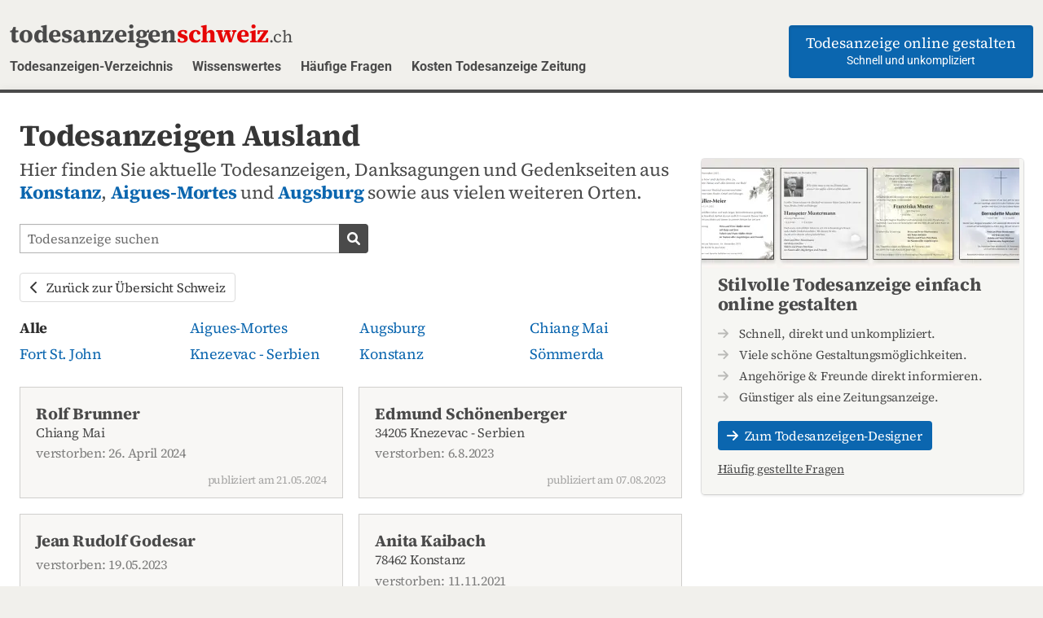

--- FILE ---
content_type: text/html; charset=utf-8
request_url: https://todesanzeigenschweiz.ch/verzeichnis/ausland/
body_size: 6608
content:
<!doctype html>
<html lang="de">
    <head>
        <meta charset="utf-8">
        <meta name="viewport" content="width=device-width, initial-scale=1"><title>Todesanzeigen Ausland – todesanzeigenschweiz.ch</title>

        <link rel="preconnect" href="https://scripts.simpleanalyticscdn.com" crossorigin>
        <link href="/site/templates/css/theme01/main.min.css?v=120126" rel="stylesheet">            <link rel="preload" href="/site/templates/fonts/roboto-v49-latin-ext-regular.woff2" as="font" type="font/woff2" crossorigin>
            <link rel="preload" href="/site/templates/fonts/source-serif-4-latin-ext/source-serif-4-v14-latin-ext-regular.woff2" as="font" type="font/woff2" crossorigin>
            <link rel="preload" href="/site/templates/fonts/source-serif-4-latin-ext/source-serif-4-v14-latin-ext-700.woff2" as="font" type="font/woff2" crossorigin>
            <style>@font-face{font-family:'Source Serif 4';font-style:normal;font-weight:400;font-display:swap;src:url('/site/templates/fonts/source-serif-4-latin-ext/source-serif-4-v14-latin-ext-regular.woff2') format('woff2')}@font-face{font-family:'Source Serif 4';font-style:normal;font-weight:700;font-display:swap;src:url('/site/templates/fonts/source-serif-4-latin-ext/source-serif-4-v14-latin-ext-700.woff2') format('woff2')}@font-face{font-family:'Roboto';font-style:normal;font-weight:400;font-display:swap;src:url('/site/templates/fonts/roboto-v49-latin-ext-regular.woff2') format('woff2')}@font-face{font-family:'Roboto';font-style:italic;font-weight:400;font-display:swap;src:url('/site/templates/fonts/roboto-v49-latin-ext-italic.woff2') format('woff2')}@font-face{font-family:'Roboto';font-style:normal;font-weight:700;font-display:swap;src:url('/site/templates/fonts/roboto-v49-latin-ext-700.woff2') format('woff2')}@font-face{font-family:'Roboto';font-style:italic;font-weight:700;font-display:swap;src:url('/site/templates/fonts/roboto-v49-latin-ext-700italic.woff2') format('woff2')}</style>
            <link href="/site/templates/css/font-g-source-serif-4-italic.css" rel="stylesheet" fetchpriority="low">

        <meta name="description" content="Finden Sie aktuelle Todesanzeigen, Danksagungen und Jahresgedenken aus Ausland. Durchsuchen Sie unser Verzeichnis. – todesanzeigenschweiz.ch">
<meta property="og:type" content="website">
<meta property="og:url" content="https://todesanzeigenschweiz.ch/verzeichnis/ausland/">
<meta property="og:title" content="Ausland - todesanzeigenschweiz.ch">
<meta property="og:description" content="Finden Sie aktuelle Todesanzeigen, Danksagungen und Jahresgedenken aus Ausland. Durchsuchen Sie unser Verzeichnis. – todesanzeigenschweiz.ch">
<meta property="og:locale" content="de_CH">

<link rel="icon" href="/favicon.ico" type="image/x-icon">
<link rel="icon" href="/favicon.png" type="image/png">
<link rel="apple-touch-icon" href="/apple-touch-icon.png">
<meta property="og:image" content="https://todesanzeigenschweiz.ch/site/templates/img/fb-image-create-de.jpg">
    <meta name="robots" content="index,follow">
<meta name="format-detection" content="telephone=no">
<meta name="generator" content="ProcessWire">

	<link rel='canonical' href='https://todesanzeigenschweiz.ch/verzeichnis/ausland/'>
	<link rel='alternate' href='https://todesanzeigenschweiz.ch/verzeichnis/ausland/' hreflang='de'>
	<link rel='alternate' href='https://avisdeces.ch/fr/annuaire/pays-etrangers/' hreflang='fr'>
	<link rel='alternate' href='https://todesanzeigenschweiz.ch/it/elenco/paesi-esteri/' hreflang='it'>
	<link rel='alternate' href='https://todesanzeigenschweiz.ch/en/directory/foreign-countries/' hreflang='en'>
	<link rel='alternate' href='https://todesanzeigenschweiz.ch/verzeichnis/ausland/' hreflang='x-default'>    </head>    <body class="">        <header class="head">
            <div class="container is-fullhd">
                <a class="logo" href="/">
                    <div class="logo__title">
                        todesanzeigen<span class="is-red">schweiz</span><small>.ch</small>                    </div>
                </a>
                <a class="menu-button is-hidden-tablet js-toggle-mobile-menu" href="#menu-main" role="button" aria-controls="menu-main" aria-expanded="false">
                    <span class="bars" aria-hidden="true"></span>
                    <span class="menu-button__label is-sr-only">Menü</span>
                </a>
                <div class="menu-container">
                    <nav class="menu" id="menu-main">
                        <ul class="menu__list">
                            <li class='menu__item'><a href='/verzeichnis/' class='menu__link'>Todesanzeigen-Verzeichnis</a></li><li class='menu__item'><a href='/blog/' class='menu__link'>Wissenswertes</a></li><li class='menu__item'><a href='/haeufige-fragen/' class='menu__link'>Häufige Fragen</a></li><li class='menu__item'><a href='/blog/kosten-todesanzeige-schweiz/' class='menu__link'>Kosten Todesanzeige Zeitung</a></li>                            <li class="menu__item menu__item-cta">                                <a href="/todesanzeige-erstellen/" class="button button-cta is-primary">
                                    <span class="button-cta__title">Todesanzeige online gestalten</span>
                                    <span class="button-cta__tagline">Schnell und unkompliziert</span>
                                </a>
                            </li>
                        </ul>
                    </nav>
                </div>
            </div>
        </header>        <main class="container page-container is-fullhd">

<section class="section">
    <div class="container is-fullhd">            <h1 class="title mb-2">Todesanzeigen Ausland  </h1>        <div class="columns is-variable is-desktop is-8-fullhd">
            <div class="column is-8-desktop">
                <div class="lead lead--fullwidth mb-4">
                    Hier finden Sie aktuelle Todesanzeigen, Danksagungen und Gedenkseiten aus <a class='has-text-weight-bold' href='/verzeichnis/ausland/konstanz/'>Konstanz</a>, <a class='has-text-weight-bold' href='/verzeichnis/ausland/aigues-mortes/'>Aigues-Mortes</a> und <a class='has-text-weight-bold' href='/verzeichnis/ausland/augsburg/'>Augsburg</a> sowie aus vielen weiteren Orten.                </div><form class="search" action="/suche/" method="get">
    <div class="field has-addons">
        <label class="label is-sr-only" for="search">Todesanzeigen-Portal durchsuchen</label>
        <div class="control">
            <input id="search" name="q" maxlength="64" class="input " type="text" value="" required placeholder="Todesanzeige suchen">
        </div>
        <div class="control">
            <button class="button is-dark " type="submit" title="Todesanzeige suchen">
                <span class="icon ">
                    <svg xmlns="http://www.w3.org/2000/svg" class="svg-inline--fa" viewBox="0 0 512 512"><path fill="currentColor" d="M500.3 443.7l-119.7-119.7c27.22-40.41 40.65-90.9 33.46-144.7C401.8 87.79 326.8 13.32 235.2 1.723C99.01-15.51-15.51 99.01 1.724 235.2c11.6 91.64 86.08 166.7 177.6 178.9c53.8 7.189 104.3-6.236 144.7-33.46l119.7 119.7c15.62 15.62 40.95 15.62 56.57 0C515.9 484.7 515.9 459.3 500.3 443.7zM79.1 208c0-70.58 57.42-128 128-128s128 57.42 128 128c0 70.58-57.42 128-128 128S79.1 278.6 79.1 208z"/></svg>
                    <span class="is-sr-only">Todesanzeige suchen</span>
                </span>
            </button>
        </div>
    </div>
</form>

                <p class="mb-4">
                    <a class="button" href="/verzeichnis/">
                        <span class="icon">
                            <svg xmlns="http://www.w3.org/2000/svg" viewBox="0 0 320 512" class="svg-inline--fa fa-chevron-left"><path fill="currentColor" d="M224 480c-8.188 0-16.38-3.125-22.62-9.375l-192-192c-12.5-12.5-12.5-32.75 0-45.25l192-192c12.5-12.5 32.75-12.5 45.25 0s12.5 32.75 0 45.25L77.25 256l169.4 169.4c12.5 12.5 12.5 32.75 0 45.25C240.4 476.9 232.2 480 224 480z"/></svg>
                        </span>
                        <span>Zurück zur Übersicht Schweiz</span>
                    </a>
                </p>
                
                    <nav class="list-kantone list-kantone--is-townslist-few">
                        <ul><li class="current"><a href='/verzeichnis/ausland/'>Alle</a></li><li ><a href='/verzeichnis/ausland/aigues-mortes/'>Aigues-Mortes</a></li><li ><a href='/verzeichnis/ausland/augsburg/'>Augsburg</a></li><li ><a href='/verzeichnis/ausland/chiang-mai/'>Chiang Mai</a></li><li ><a href='/verzeichnis/ausland/fort-st-john/'>Fort St. John</a></li><li ><a href='/verzeichnis/ausland/knezevac-serbien/'>Knezevac - Serbien</a></li><li ><a href='/verzeichnis/ausland/konstanz/'>Konstanz</a></li><li ><a href='/verzeichnis/ausland/soemmerda/'>Sömmerda</a></li></ul>                    </nav>
                                                    <ul class="list-obituaries">
                                                <li class="list-obituaries__item">
                                <a href='/verzeichnis/ausland/rolf-brunner/' class="list-obituaries__tile">
                                    <h2>Rolf Brunner</h2>
                                                                            <p class="list-obituaries__location">Chiang Mai</p>
                                                                            <p class="list-obituaries__date-death">verstorben: 26. April 2024</p>                                    <div class="list-obituaries__info"><small class="is-muted">publiziert am 21.05.2024</small></div>
                                </a>
                            </li>
                                                    <li class="list-obituaries__item">
                                <a href='/verzeichnis/ausland/edmund-schoenenberger/' class="list-obituaries__tile">
                                    <h2>Edmund Schönenberger</h2>
                                                                            <p class="list-obituaries__location">34205 Knezevac - Serbien</p>
                                                                            <p class="list-obituaries__date-death">verstorben: 6.8.2023</p>                                    <div class="list-obituaries__info"><small class="is-muted">publiziert am 07.08.2023</small></div>
                                </a>
                            </li>
                                                    <li class="list-obituaries__item">
                                <a href='/verzeichnis/ausland/jean-rudolf-godesar/' class="list-obituaries__tile">
                                    <h2>Jean Rudolf Godesar</h2>
                                                                            <p class="list-obituaries__date-death">verstorben: 19.05.2023</p>                                    <div class="list-obituaries__info"><small class="is-muted">publiziert am 27.05.2023</small></div>
                                </a>
                            </li>
                                                    <li class="list-obituaries__item">
                                <a href='/verzeichnis/ausland/anita-kaibach-konstanz/' class="list-obituaries__tile">
                                    <h2>Anita Kaibach</h2>
                                                                            <p class="list-obituaries__location">78462 Konstanz</p>
                                                                            <p class="list-obituaries__date-death">verstorben: 11.11.2021</p>                                    <div class="list-obituaries__info"><small class="is-muted">publiziert am 21.11.2021</small></div>
                                </a>
                            </li>
                                                    <li class="list-obituaries__item">
                                <a href='/verzeichnis/ausland/stefan-doerfel-soemmerda/' class="list-obituaries__tile">
                                    <h2>Stefan Dörfel</h2>
                                                                            <p class="list-obituaries__location">99610 Sömmerda</p>
                                                                            <p class="list-obituaries__date-death">verstorben: 01.08.2021</p>                                    <div class="list-obituaries__info"><small class="is-muted">publiziert am 20.08.2021</small></div>
                                </a>
                            </li>
                                                    <li class="list-obituaries__item">
                                <a href='/verzeichnis/ausland/ursula-vansickle-hauenstein-burren-fort-st-john/' class="list-obituaries__tile">
                                    <h2>Ursula Vansickle/ Hauenstein/Burren</h2>
                                                                            <p class="list-obituaries__location">Fort St. John</p>
                                                                            <p class="list-obituaries__date-death">verstorben: 12. Mai 2021</p>                                    <div class="list-obituaries__info"><small class="is-muted">publiziert am 20.05.2021</small></div>
                                </a>
                            </li>
                                                    <li class="list-obituaries__item">
                                <a href='/verzeichnis/ausland/anne-harbig-augsburg/' class="list-obituaries__tile">
                                    <h2>Anne Harbig</h2>
                                                                            <p class="list-obituaries__location">86150 Augsburg</p>
                                                                            <p class="list-obituaries__date-death">verstorben: 25.03.2021</p>                                    <div class="list-obituaries__info"><small class="is-muted">publiziert am 27.03.2021</small></div>
                                </a>
                            </li>
                                                    <li class="list-obituaries__item">
                                <a href='/verzeichnis/ausland/pierre-andre-bouchet-schwarzenbach-aigues-mortes/' class="list-obituaries__tile">
                                    <h2>Pierre-André Bouchet Schwarzenbach</h2>
                                                                            <p class="list-obituaries__location">30220 Aigues-Mortes</p>
                                                                        <div class="list-obituaries__info"><small class="is-muted">publiziert am 16.01.2021</small></div>
                                </a>
                            </li>
                                                    <li class="list-obituaries__item">
                                <a href='/verzeichnis/ausland/martina-vondracek-konstanz/' class="list-obituaries__tile">
                                    <h2>Martina Vondracek</h2>
                                                                            <p class="list-obituaries__location">78462 Konstanz</p>
                                                                            <p class="list-obituaries__date-death">verstorben: 03.12.2020</p>                                    <div class="list-obituaries__info"><small class="is-muted">publiziert am 09.12.2020</small></div>
                                </a>
                            </li>
                                        </ul>

                            </div>
            <div class="column is-4-desktop column-sidebar">
                <div class="column-sidebar__inner">
                    
<aside class="box notification teaser-sidebar">
    <a href="/todesanzeige-erstellen/" target="_self">
        <picture>
            <source
                srcset="/site/templates/img/sidebar-teaser-2025-390w.webp 390w,
                    /site/templates/img/sidebar-teaser-2025-780w.webp 780w,
                    /site/templates/img/sidebar-teaser-2025-1170w.webp 1170w"
                sizes="390px" type="image/webp">
            <img width="390" height="135"
                style="aspect-ratio: 390 / 135"
                sizes="390px"
                src="/site/templates/img/sidebar-teaser-2025-390w.png"
                srcset="/site/templates/img/sidebar-teaser-2025-390w.png 390w,
                        /site/templates/img/sidebar-teaser-2025-780w.png 780w,
                        /site/templates/img/sidebar-teaser-2025-1170w.png 1170w"
                alt="" loading="lazy">
        </picture>
    </a>
    <div class="teaser-sidebar__content">
        <h2 class="teaser-sidebar__title subtitle is-size-4">
            <a href="/todesanzeige-erstellen/" class="has-text-primary" target="_self">
                Stilvolle Todesanzeige einfach online gestalten            </a>
        </h2>
        <ul class="list-arrows">
            <li class="list-arrows__item">
                <svg xmlns="http://www.w3.org/2000/svg" viewBox="0 0 448 512" class="svg-inline--fa fa-arrow-right"><path fill="currentColor" d="M438.6 278.6l-160 160C272.4 444.9 264.2 448 256 448s-16.38-3.125-22.62-9.375c-12.5-12.5-12.5-32.75 0-45.25L338.8 288H32C14.33 288 .0016 273.7 .0016 256S14.33 224 32 224h306.8l-105.4-105.4c-12.5-12.5-12.5-32.75 0-45.25s32.75-12.5 45.25 0l160 160C451.1 245.9 451.1 266.1 438.6 278.6z"/></svg>
                Schnell, direkt und unkompliziert.            </li>
            <li class="list-arrows__item">
                <svg xmlns="http://www.w3.org/2000/svg" viewBox="0 0 448 512" class="svg-inline--fa fa-arrow-right"><path fill="currentColor" d="M438.6 278.6l-160 160C272.4 444.9 264.2 448 256 448s-16.38-3.125-22.62-9.375c-12.5-12.5-12.5-32.75 0-45.25L338.8 288H32C14.33 288 .0016 273.7 .0016 256S14.33 224 32 224h306.8l-105.4-105.4c-12.5-12.5-12.5-32.75 0-45.25s32.75-12.5 45.25 0l160 160C451.1 245.9 451.1 266.1 438.6 278.6z"/></svg>
                Viele schöne Gestaltungsmöglichkeiten.            </li>
            <li class="list-arrows__item">
                <svg xmlns="http://www.w3.org/2000/svg" viewBox="0 0 448 512" class="svg-inline--fa fa-arrow-right"><path fill="currentColor" d="M438.6 278.6l-160 160C272.4 444.9 264.2 448 256 448s-16.38-3.125-22.62-9.375c-12.5-12.5-12.5-32.75 0-45.25L338.8 288H32C14.33 288 .0016 273.7 .0016 256S14.33 224 32 224h306.8l-105.4-105.4c-12.5-12.5-12.5-32.75 0-45.25s32.75-12.5 45.25 0l160 160C451.1 245.9 451.1 266.1 438.6 278.6z"/></svg>
                Angehörige &amp; Freunde direkt informieren.            </li>
            <li class="list-arrows__item">
                <svg xmlns="http://www.w3.org/2000/svg" viewBox="0 0 448 512" class="svg-inline--fa fa-arrow-right"><path fill="currentColor" d="M438.6 278.6l-160 160C272.4 444.9 264.2 448 256 448s-16.38-3.125-22.62-9.375c-12.5-12.5-12.5-32.75 0-45.25L338.8 288H32C14.33 288 .0016 273.7 .0016 256S14.33 224 32 224h306.8l-105.4-105.4c-12.5-12.5-12.5-32.75 0-45.25s32.75-12.5 45.25 0l160 160C451.1 245.9 451.1 266.1 438.6 278.6z"/></svg>
                Günstiger als eine Zeitungsanzeige.            </li>
        </ul>
        <p>
            <a href="/todesanzeige-erstellen/" class="button is-primary" target="_self">
                <span class="icon"><svg xmlns="http://www.w3.org/2000/svg" viewBox="0 0 448 512" class="svg-inline--fa fa-arrow-right"><path fill="currentColor" d="M438.6 278.6l-160 160C272.4 444.9 264.2 448 256 448s-16.38-3.125-22.62-9.375c-12.5-12.5-12.5-32.75 0-45.25L338.8 288H32C14.33 288 .0016 273.7 .0016 256S14.33 224 32 224h306.8l-105.4-105.4c-12.5-12.5-12.5-32.75 0-45.25s32.75-12.5 45.25 0l160 160C451.1 245.9 451.1 266.1 438.6 278.6z"/></svg></span>
                <span>Zum Todesanzeigen-Designer</span>
            </a>
        </p>
        <p class="teaser-sidebar__link-addon">
            <a href="/haeufige-fragen/">Häufig gestellte Fragen</a>
        </p>
    </div>
</aside>
                </div>
            </div>
        </div>

        <aside class="container-fullwidth container-fullwidth--bottom">
    <h2 class="sellingpoints-bottom__title">Die Vorteile unserer Online-Todesanzeige</h2>
    <ul class="list-checkmarks">
        <li class="list-checkmarks__item">
            <svg xmlns="http://www.w3.org/2000/svg" viewBox="0 0 448 512" class="svg-inline--fa fa-check">
                <symbol viewBox="0 0 448 512" fill="none" xmlns="http://www.w3.org/2000/svg" id="fa-check">
                    <path fill="currentColor" d="M438.6 105.4C451.1 117.9 451.1 138.1 438.6 150.6L182.6 406.6C170.1 419.1 149.9 419.1 137.4 406.6L9.372 278.6C-3.124 266.1-3.124 245.9 9.372 233.4C21.87 220.9 42.13 220.9 54.63 233.4L159.1 338.7L393.4 105.4C405.9 92.88 426.1 92.88 438.6 105.4H438.6z"/>
                </symbol>
                <use href="#fa-check" />
            </svg>
            Einfach &amp; kostengünstig: Trauernde direkt erreichen        </li>
        <li class="list-checkmarks__item">
            <svg xmlns="http://www.w3.org/2000/svg" viewBox="0 0 448 512" class="svg-inline--fa fa-check"><use href="#fa-check" /></svg>
            Weiterleiten per E-Mail, WhatsApp oder Facebook        </li>
        <li class="list-checkmarks__item">
            <svg xmlns="http://www.w3.org/2000/svg" viewBox="0 0 448 512" class="svg-inline--fa fa-check"><use href="#fa-check" /></svg>
            Download als PDF oder als Bild: Zum selber ausdrucken oder weiterschicken        </li>
        <li class="list-checkmarks__item">
            <svg xmlns="http://www.w3.org/2000/svg" viewBox="0 0 448 512" class="svg-inline--fa fa-check"><use href="#fa-check" /></svg>
            Zeitpunkt und Ort von Bestattung &amp; Abschiedsfeier bekanntgeben        </li>
        <li class="list-checkmarks__item">
            <svg xmlns="http://www.w3.org/2000/svg" viewBox="0 0 448 512" class="svg-inline--fa fa-check"><use href="#fa-check" /></svg>
            Optional: Kondolenzbuch für Beileidsbekundungen von Trauernden        </li>
        <li class="list-checkmarks__item">
            <svg xmlns="http://www.w3.org/2000/svg" viewBox="0 0 448 512" class="svg-inline--fa fa-check"><use href="#fa-check" /></svg>
            Zeit und Geld sparen: Senden Sie Ihrer Zeitung unser PDF als Vorlage        </li>
    </ul>
            <p class="has-text-centered">
            <a class="button" href="/todesanzeige-erstellen/" target="_self">
                <span class="icon">
                    <svg xmlns="http://www.w3.org/2000/svg" viewBox="0 0 320 512" class="svg-inline--fa fa-chevron-right"><path fill="currentColor" d="M96 480c-8.188 0-16.38-3.125-22.62-9.375c-12.5-12.5-12.5-32.75 0-45.25L242.8 256L73.38 86.63c-12.5-12.5-12.5-32.75 0-45.25s32.75-12.5 45.25 0l192 192c12.5 12.5 12.5 32.75 0 45.25l-192 192C112.4 476.9 104.2 480 96 480z"/></svg>
                </span>
                <span>Jetzt Todesanzeige erstellen</span>
            </a>
        </p></aside>

    </div>
</section>

        </main>
                <footer class="foot">                        <div class="container is-fullhd">                            <div class="columns">
                                <div class="column is-6-tablet is-4-desktop">
                                    <nav class="menu-footer">
                                        <h2 class="menu-footer__header">
                                            <a href="/todesanzeige-erstellen/" target="_self">
                                                Unsere intuitiven Anzeigen-Designer mit Vorlagen                                            </a>
                                        </h2>
                                        <ul class="menu-footer__list">
                                            <li class="menu-footer__item">
                                                <a class="menu-footer__link" href="/todesanzeige-erstellen/" target="_self">
                                                    Todesanzeige online aufgeben                                                </a>
                                            </li>
                                            <li class="menu-footer__item">
                                                <a class="menu-footer__link" href="/danksagung-online-gestalten/">
                                                    Danksagung online erstellen                                                </a>
                                            </li>
                                            <li class="menu-footer__item">
                                                <a class="menu-footer__link" href="/gedenkseite-online-gestalten/">
                                                    Jahresgedenken online gestalten                                                </a>
                                            </li>
                                            <li class="menu-footer__item">
                                                <a class="menu-footer__link" href="/haeufige-fragen/">
                                                    Häufige Fragen                                                </a>
                                            </li>
                                        </ul>
                                    </nav>
                                </div>
                                <div class="column is-6-tablet is-4-desktop">
                                    <nav class="menu-footer">
                                        <h2 class="menu-footer__header">
                                            <a href="/blog/">
                                                Wissenswertes                                            </a>
                                        </h2><ul class="menu-footer__list"><li class="menu-footer__item"><a class="menu-footer__link" href="/blog/todesfall-was-tun/">Todesfall – Was tun?</a></li><li class="menu-footer__item"><a class="menu-footer__link" href="/blog/kosten-todesanzeige-schweiz/">Was kostet eine Todesanzeige in der Zeitung?</a></li><li class="menu-footer__item"><a class="menu-footer__link" href="/blog/kosten-beerdigung-schweiz/">Was kostet eine Beerdigung in der Schweiz?</a></li><li class="menu-footer__item"><a class="menu-footer__link" href="/blog/testament-vorlagen-rechtliche-grundlagen/">Testament erstellen: Vorlagen &amp; Rechtliche Grundlagen</a></li></ul>                                    </nav>
                                </div>
                                <div class="column is-6-tablet is-4-desktop">
                                    <nav class="menu-footer">
                                                                                    <h2 class="menu-footer__header">
                                                Unsere Word-Vorlagen &amp; Tools zum Thema Trauer                                            </h2>
                                            <ul class="menu-footer__list">
                                                <li class="menu-footer__item">
                                                    <a class="menu-footer__link" href="https://traueranzeigeonline.de/traueranzeigen-vorlagen/" target="_blank" hreflang="de">
                                                        Kostenlose Word-Vorlagen für Traueranzeigen                                                    </a>
                                                </li>
                                                <li class="menu-footer__item">
                                                    <a class="menu-footer__link" href="https://traueranzeigeonline.de/word-vorlagen-danksagung-kostenlos/" target="_blank" hreflang="de">
                                                        Kostenlose Word-Vorlagen für Danksagungen                                                    </a>
                                                </li>
                                                <li class="menu-footer__item">
                                                    <a class="menu-footer__link" href="https://traueranzeigeonline.de/trauersprueche/" target="_blank" hreflang="de">
                                                        Unsere umfassende Trauersprüche-Datenbank                                                    </a>
                                                </li>
                                                <li class="menu-footer__item">
                                                    <a class="menu-footer__link" href="https://traueranzeigeonline.de/blog/traueranzeigen-beispiele-inspiration/" target="_blank" hreflang="de">
                                                        Die schönsten Traueranzeigen: Inspiration und Beispiele                                                    </a>
                                                </li>
                                            </ul>
                                                                            </nav>
                                </div>
                            </div>
                        </div>                    <div class="foot__stage-2">
                        <div class="container is-fullhd">
                            <div class="columns">
                                <div class="column">
                                    <a class="logo logo--small" href="/">
                                        <h3 class="logo__title">todesanzeigen<span class="is-red">schweiz</span><small>.ch</small></h3>
                                        <span class="logo__tagline">Online-Todesanzeige einfach gestalten</span>
                                    </a>
                                    <p class="foot__made-in-switzerland mb-5 pb-3">                                            Made in Switzerland                                    </p><nav class="menu-lang">
    <ul class="menu-lang__list">
        <li class='menu-lang__item'><a href='https://todesanzeigenschweiz.ch/verzeichnis/ausland/' hreflang='de' title='Ausland' class='menu-lang__link current'>de</a></li><li class='menu-lang__item'><a href='https://avisdeces.ch/fr/annuaire/pays-etrangers/' hreflang='fr' title='Pays étrangers' class='menu-lang__link '>fr</a></li><li class='menu-lang__item'><a href='https://todesanzeigenschweiz.ch/it/elenco/paesi-esteri/' hreflang='it' title='Paesi esteri' class='menu-lang__link '>it</a></li><li class='menu-lang__item'><a href='https://todesanzeigenschweiz.ch/en/directory/foreign-countries/' hreflang='en' title='Foreign Countries' class='menu-lang__link '>en</a></li>    </ul>
</nav>
                                </div>
                                <div class="column is-narrow">                                    <ul class="menu-footer__list mb-0 mt-3">
                                        <li class="menu-footer__item">
                                            <a class="menu-footer__link has-text-right-tablet" href="/impressum-datenschutz/">
                                                Impressum &amp; Datenschutz                                            </a>
                                        </li>
                                        <li class="menu-footer__item">
                                            <a class="menu-footer__link has-text-right-tablet" href="/allgemeine-geschaftsbedingungen/">
                                                AGB                                            </a>
                                        </li>
                                    </ul>
                                </div>
                            </div>
                        </div>
                    </div>
                </footer>
<script defer src="/site/templates/js/main.js?v=120126"></script>

    <!-- 100% privacy-first analytics -->
    <script async src="https://scripts.simpleanalyticscdn.com/latest.js"></script>
    <script async src="https://scripts.simpleanalyticscdn.com/auto-events.js"></script>    </body>
</html>

--- FILE ---
content_type: application/javascript; charset=UTF-8
request_url: https://todesanzeigenschweiz.ch/site/templates/js/main.js?v=120126
body_size: 420
content:
// for bulma-modal
'use strict';
document.addEventListener('DOMContentLoaded', function () {
    var rootEl = document.documentElement;
    var $modals = getAll('.modal');
    var $modalButtons = getAll('.modal-button, .js-modal-button');
    var $modalCloses = getAll('.modal-background, .modal-close, .modal-card-head .delete, .modal-card-foot .button:not(.js-modal-stay), .js-modal-close');

    if ($modalButtons.length > 0) {
        $modalButtons.forEach(function ($el) {
            $el.addEventListener('click', function (event) {
                var target = $el.dataset.target;
                var $target = document.getElementById(target);
                rootEl.classList.add('is-clipped');
                $target.classList.add('is-active');
                event.preventDefault();
            });
        });
    }

    if ($modalCloses.length > 0) {
        $modalCloses.forEach(function ($el) {
            $el.addEventListener('click', function () {
                closeModals();
            });
        });
    }

    document.addEventListener('keydown', function (event) {
        var e = event || window.event;
        if (e.keyCode === 27) {
            closeModals();
        }
    });

    function closeModals() {
        rootEl.classList.remove('is-clipped');
        $modals.forEach(function ($el) {
            $el.classList.remove('is-active');
        });
    }

    function getAll(selector) {
        return Array.prototype.slice.call(document.querySelectorAll(selector), 0);
    }

});

// for toggling mobile menu
var $menuContainer = document.querySelector(".menu-container");
var $menuButtonEl = document.querySelector(".js-toggle-mobile-menu");

if ($menuButtonEl && $menuContainer) {
  $menuButtonEl.addEventListener(
    "click",
    function (e) {
      e.preventDefault();
      $menuContainer.classList.toggle("is-open");

      // Toggle aria-expanded attribute
      var isExpanded =
        $menuButtonEl.getAttribute("aria-expanded") === "true" || false;
      $menuButtonEl.setAttribute("aria-expanded", !isExpanded);
    },
    false,
  );
}

// for showing spinner on click to <a>-button
var spinnerButtons = document.querySelectorAll('.js-show-spinner');
spinnerButtons.forEach(spinnerButtonEl => {
    spinnerButtonEl.addEventListener('click', event => {
        spinnerButtonEl.classList.add("is-loading");
    });
});

// for showing spinner on click to form-submit-<button>
var formEls = document.querySelectorAll('.js-is-form');
var formSubmitButtons = document.querySelectorAll('.js-submit-button');
formEls.forEach(formEl => {
    formEl.addEventListener('submit', event => {
        formSubmitButtons.forEach(submitButtonEl => {
            submitButtonEl.classList.add("is-loading");
        });
    });
});
